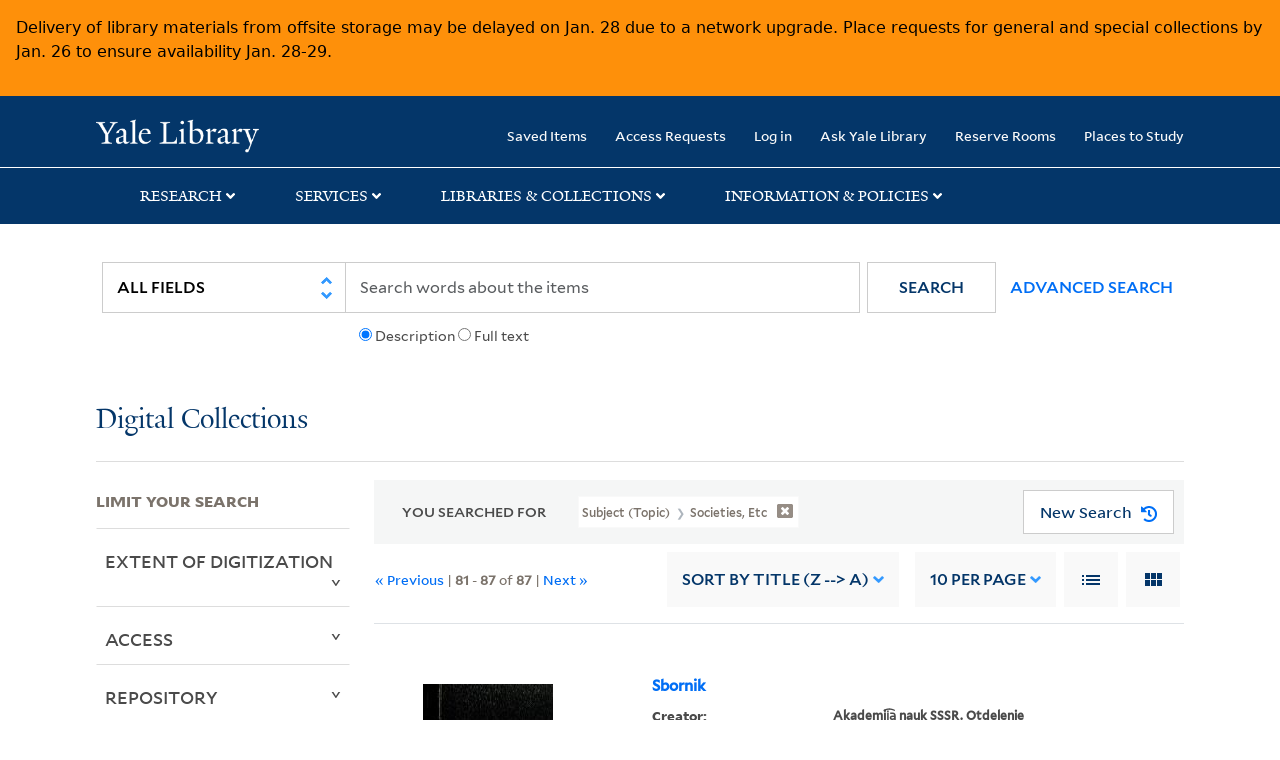

--- FILE ---
content_type: text/html; charset=utf-8
request_url: https://collections.library.yale.edu/catalog/range_limit?f%5BsubjectTopic_ssim%5D%5B%5D=Societies%2C+etc&page=9&range_end=1928&range_field=year_isim&range_start=1780&sort=title_ssim+desc%2C+oid_ssi+desc%2C+archivalSort_ssi+asc
body_size: 996
content:
<ul class="facet-values list-unstyled ">
  <li><span class="facet-label"><a class="facet-select" rel="nofollow" href="/catalog?f%5BsubjectTopic_ssim%5D%5B%5D=Societies%2C+etc&amp;range%5Byear_isim%5D%5Bbegin%5D=1780&amp;range%5Byear_isim%5D%5Bend%5D=1789&amp;range_end=1928&amp;range_field=year_isim&amp;range_start=1780&amp;sort=title_ssim+desc%2C+oid_ssi+desc%2C+archivalSort_ssi+asc"><span class="from" data-blrl-begin="1780">1780</span> to <span class="to" data-blrl-end="1789">1789</span></a></span><span class="facet-count">1</span></li><li><span class="facet-label"><a class="facet-select" rel="nofollow" href="/catalog?f%5BsubjectTopic_ssim%5D%5B%5D=Societies%2C+etc&amp;range%5Byear_isim%5D%5Bbegin%5D=1790&amp;range%5Byear_isim%5D%5Bend%5D=1799&amp;range_end=1928&amp;range_field=year_isim&amp;range_start=1780&amp;sort=title_ssim+desc%2C+oid_ssi+desc%2C+archivalSort_ssi+asc"><span class="from" data-blrl-begin="1790">1790</span> to <span class="to" data-blrl-end="1799">1799</span></a></span><span class="facet-count">1</span></li><li><span class="facet-label"><a class="facet-select" rel="nofollow" href="/catalog?f%5BsubjectTopic_ssim%5D%5B%5D=Societies%2C+etc&amp;range%5Byear_isim%5D%5Bbegin%5D=1800&amp;range%5Byear_isim%5D%5Bend%5D=1809&amp;range_end=1928&amp;range_field=year_isim&amp;range_start=1780&amp;sort=title_ssim+desc%2C+oid_ssi+desc%2C+archivalSort_ssi+asc"><span class="from" data-blrl-begin="1800">1800</span> to <span class="to" data-blrl-end="1809">1809</span></a></span><span class="facet-count">1</span></li><li><span class="facet-label"><a class="facet-select" rel="nofollow" href="/catalog?f%5BsubjectTopic_ssim%5D%5B%5D=Societies%2C+etc&amp;range%5Byear_isim%5D%5Bbegin%5D=1810&amp;range%5Byear_isim%5D%5Bend%5D=1819&amp;range_end=1928&amp;range_field=year_isim&amp;range_start=1780&amp;sort=title_ssim+desc%2C+oid_ssi+desc%2C+archivalSort_ssi+asc"><span class="from" data-blrl-begin="1810">1810</span> to <span class="to" data-blrl-end="1819">1819</span></a></span><span class="facet-count">0</span></li><li><span class="facet-label"><a class="facet-select" rel="nofollow" href="/catalog?f%5BsubjectTopic_ssim%5D%5B%5D=Societies%2C+etc&amp;range%5Byear_isim%5D%5Bbegin%5D=1820&amp;range%5Byear_isim%5D%5Bend%5D=1829&amp;range_end=1928&amp;range_field=year_isim&amp;range_start=1780&amp;sort=title_ssim+desc%2C+oid_ssi+desc%2C+archivalSort_ssi+asc"><span class="from" data-blrl-begin="1820">1820</span> to <span class="to" data-blrl-end="1829">1829</span></a></span><span class="facet-count">0</span></li><li><span class="facet-label"><a class="facet-select" rel="nofollow" href="/catalog?f%5BsubjectTopic_ssim%5D%5B%5D=Societies%2C+etc&amp;range%5Byear_isim%5D%5Bbegin%5D=1830&amp;range%5Byear_isim%5D%5Bend%5D=1839&amp;range_end=1928&amp;range_field=year_isim&amp;range_start=1780&amp;sort=title_ssim+desc%2C+oid_ssi+desc%2C+archivalSort_ssi+asc"><span class="from" data-blrl-begin="1830">1830</span> to <span class="to" data-blrl-end="1839">1839</span></a></span><span class="facet-count">1</span></li><li><span class="facet-label"><a class="facet-select" rel="nofollow" href="/catalog?f%5BsubjectTopic_ssim%5D%5B%5D=Societies%2C+etc&amp;range%5Byear_isim%5D%5Bbegin%5D=1840&amp;range%5Byear_isim%5D%5Bend%5D=1849&amp;range_end=1928&amp;range_field=year_isim&amp;range_start=1780&amp;sort=title_ssim+desc%2C+oid_ssi+desc%2C+archivalSort_ssi+asc"><span class="from" data-blrl-begin="1840">1840</span> to <span class="to" data-blrl-end="1849">1849</span></a></span><span class="facet-count">0</span></li><li><span class="facet-label"><a class="facet-select" rel="nofollow" href="/catalog?f%5BsubjectTopic_ssim%5D%5B%5D=Societies%2C+etc&amp;range%5Byear_isim%5D%5Bbegin%5D=1850&amp;range%5Byear_isim%5D%5Bend%5D=1859&amp;range_end=1928&amp;range_field=year_isim&amp;range_start=1780&amp;sort=title_ssim+desc%2C+oid_ssi+desc%2C+archivalSort_ssi+asc"><span class="from" data-blrl-begin="1850">1850</span> to <span class="to" data-blrl-end="1859">1859</span></a></span><span class="facet-count">0</span></li><li><span class="facet-label"><a class="facet-select" rel="nofollow" href="/catalog?f%5BsubjectTopic_ssim%5D%5B%5D=Societies%2C+etc&amp;range%5Byear_isim%5D%5Bbegin%5D=1860&amp;range%5Byear_isim%5D%5Bend%5D=1869&amp;range_end=1928&amp;range_field=year_isim&amp;range_start=1780&amp;sort=title_ssim+desc%2C+oid_ssi+desc%2C+archivalSort_ssi+asc"><span class="from" data-blrl-begin="1860">1860</span> to <span class="to" data-blrl-end="1869">1869</span></a></span><span class="facet-count">7</span></li><li><span class="facet-label"><a class="facet-select" rel="nofollow" href="/catalog?f%5BsubjectTopic_ssim%5D%5B%5D=Societies%2C+etc&amp;range%5Byear_isim%5D%5Bbegin%5D=1870&amp;range%5Byear_isim%5D%5Bend%5D=1879&amp;range_end=1928&amp;range_field=year_isim&amp;range_start=1780&amp;sort=title_ssim+desc%2C+oid_ssi+desc%2C+archivalSort_ssi+asc"><span class="from" data-blrl-begin="1870">1870</span> to <span class="to" data-blrl-end="1879">1879</span></a></span><span class="facet-count">81</span></li><li><span class="facet-label"><a class="facet-select" rel="nofollow" href="/catalog?f%5BsubjectTopic_ssim%5D%5B%5D=Societies%2C+etc&amp;range%5Byear_isim%5D%5Bbegin%5D=1880&amp;range%5Byear_isim%5D%5Bend%5D=1889&amp;range_end=1928&amp;range_field=year_isim&amp;range_start=1780&amp;sort=title_ssim+desc%2C+oid_ssi+desc%2C+archivalSort_ssi+asc"><span class="from" data-blrl-begin="1880">1880</span> to <span class="to" data-blrl-end="1889">1889</span></a></span><span class="facet-count">74</span></li><li><span class="facet-label"><a class="facet-select" rel="nofollow" href="/catalog?f%5BsubjectTopic_ssim%5D%5B%5D=Societies%2C+etc&amp;range%5Byear_isim%5D%5Bbegin%5D=1890&amp;range%5Byear_isim%5D%5Bend%5D=1899&amp;range_end=1928&amp;range_field=year_isim&amp;range_start=1780&amp;sort=title_ssim+desc%2C+oid_ssi+desc%2C+archivalSort_ssi+asc"><span class="from" data-blrl-begin="1890">1890</span> to <span class="to" data-blrl-end="1899">1899</span></a></span><span class="facet-count">74</span></li><li><span class="facet-label"><a class="facet-select" rel="nofollow" href="/catalog?f%5BsubjectTopic_ssim%5D%5B%5D=Societies%2C+etc&amp;range%5Byear_isim%5D%5Bbegin%5D=1900&amp;range%5Byear_isim%5D%5Bend%5D=1909&amp;range_end=1928&amp;range_field=year_isim&amp;range_start=1780&amp;sort=title_ssim+desc%2C+oid_ssi+desc%2C+archivalSort_ssi+asc"><span class="from" data-blrl-begin="1900">1900</span> to <span class="to" data-blrl-end="1909">1909</span></a></span><span class="facet-count">76</span></li><li><span class="facet-label"><a class="facet-select" rel="nofollow" href="/catalog?f%5BsubjectTopic_ssim%5D%5B%5D=Societies%2C+etc&amp;range%5Byear_isim%5D%5Bbegin%5D=1910&amp;range%5Byear_isim%5D%5Bend%5D=1919&amp;range_end=1928&amp;range_field=year_isim&amp;range_start=1780&amp;sort=title_ssim+desc%2C+oid_ssi+desc%2C+archivalSort_ssi+asc"><span class="from" data-blrl-begin="1910">1910</span> to <span class="to" data-blrl-end="1919">1919</span></a></span><span class="facet-count">74</span></li><li><span class="facet-label"><a class="facet-select" rel="nofollow" href="/catalog?f%5BsubjectTopic_ssim%5D%5B%5D=Societies%2C+etc&amp;range%5Byear_isim%5D%5Bbegin%5D=1920&amp;range%5Byear_isim%5D%5Bend%5D=1928&amp;range_end=1928&amp;range_field=year_isim&amp;range_start=1780&amp;sort=title_ssim+desc%2C+oid_ssi+desc%2C+archivalSort_ssi+asc"><span class="from" data-blrl-begin="1920">1920</span> to <span class="to" data-blrl-end="1928">1928</span></a></span><span class="facet-count">74</span></li>
</ul>

